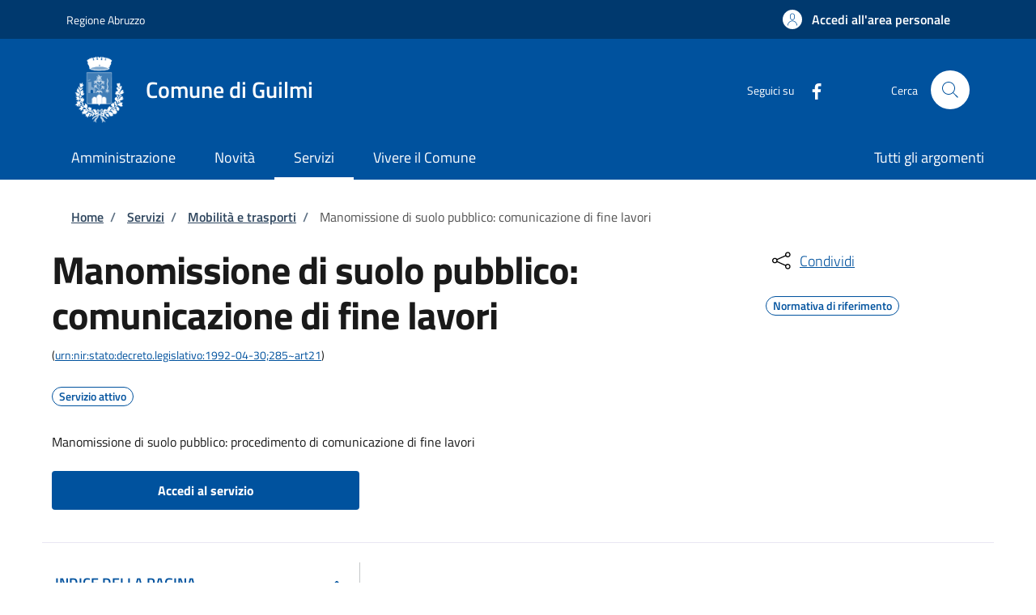

--- FILE ---
content_type: text/html; charset=UTF-8
request_url: https://sportellotelematico.comune.guilmi.ch.it/procedure:s_italia:opere.depositi.cantieri.stradali;fine.lavori
body_size: 13407
content:
<!DOCTYPE html>
<html lang="it" dir="ltr" prefix="og: https://ogp.me/ns#">
<head>
  <meta charset="utf-8" />
<script>var _paq = _paq || [];(function(){var u=(("https:" == document.location.protocol) ? "https://nginx.piwik.prod.globogis.srl/" : "https://nginx.piwik.prod.globogis.srl/");_paq.push(["setSiteId", "8487"]);_paq.push(["setTrackerUrl", u+"matomo.php"]);if (!window.matomo_search_results_active) {_paq.push(["trackPageView"]);}var d=document,g=d.createElement("script"),s=d.getElementsByTagName("script")[0];g.type="text/javascript";g.defer=true;g.async=true;g.src=u+"matomo.js";s.parentNode.insertBefore(g,s);})();</script>
<meta name="description" content="Il servizio può essere attivato presentando tutta la documentazione prevista, consultabile in formato PDF." />
<link rel="canonical" href="https://sportellotelematico.comune.guilmi.ch.it/procedure%3As_italia%3Aopere.depositi.cantieri.stradali%3Bfine.lavori" />
<meta property="og:url" content="https://sportellotelematico.comune.guilmi.ch.it/procedure%3As_italia%3Aopere.depositi.cantieri.stradali%3Bfine.lavori" />
<meta property="og:title" content="Manomissione di suolo pubblico: comunicazione di fine lavori | Sportello Telematico Unificato" />
<meta property="og:description" content="Il servizio può essere attivato presentando tutta la documentazione prevista, consultabile in formato PDF." />
<meta property="og:image:url" content="https://storage.googleapis.com/maggioli-stu-theme-public-prod/10.30.3/themes/custom/stu_italiagov/logo.svg" />
<meta name="MobileOptimized" content="width" />
<meta name="HandheldFriendly" content="true" />
<meta name="viewport" content="width=device-width, initial-scale=1, shrink-to-fit=no" />
<script type="application/ld+json" data-element="metatag">{"name":"Manomissione di suolo pubblico: comunicazione di fine lavori","serviceType":"Mobilit\u00e0 e trasporti","serviceOperator":{"name":"Comune di Guilmi"},"areaServed":{"name":"Comune di Guilmi"},"audience":{"audienceType":"Il servizio \u00e8 rivolto a chiunque abbia la necessit\u00e0 di eseguire interventi che comportino lo scavo o la rottura del suolo pubblico (ad esempio per allacciamenti a sottoservizi, riparazioni, lavori edili, ecc)."},"availableChannel":{"serviceUrl":"https:\/\/sportellotelematico.comune.guilmi.ch.it\/procedure%3As_italia%3Aopere.depositi.cantieri.stradali%3Bfine.lavori","serviceLocation":{"name":"Ufficio amministrativi e demografici","address":{"streetAddress":"Via Italia, 52","postalCode":"66050","addressLocality":"Guilmi CH"}}}}</script>
<style></style>
<link rel="icon" href="https://storage.googleapis.com/stu-guilmiapk-public-prod/favicon.ico" type="image/vnd.microsoft.icon" />

    <title>Manomissione di suolo pubblico: comunicazione di fine lavori | Sportello Telematico Unificato</title>
    <link rel="stylesheet" media="all" href="/sites/default/files/css/css_b16ukDfmV83BQw1aHUUB2i3WvizrDm2LNbxts5dw4fI.css?delta=0&amp;language=it&amp;theme=stu_italiagov&amp;include=[base64]" />
<link rel="stylesheet" media="all" href="/sites/default/files/css/css_u1AlifklnRoEcfV1cgvRGqTBR6YfNqCHi_N8xvRzmNA.css?delta=1&amp;language=it&amp;theme=stu_italiagov&amp;include=[base64]" async defer />
<link rel="stylesheet preload" media="all" href="https://storage.googleapis.com/maggioli-stu-theme-public-prod/10.30.3/dist/css/bootstrap-italia-darkblue.min.css" as="style" />
<link rel="stylesheet" media="all" href="/sites/default/files/css/css_e2yaLZOVTb255-iC34yTsU4Iw0d38CcGdsb0XMWL4MY.css?delta=3&amp;language=it&amp;theme=stu_italiagov&amp;include=[base64]" />

      

        <style>
  /* Titillium+Web:300,400,600,700 */

  /* titillium-web-300 - latin-ext_latin */
  @font-face {
    font-family: 'Titillium Web';
    font-style: normal;
    font-weight: 300;
    font-display: swap;
    src: url('https://storage.googleapis.com/maggioli-stu-theme-public-prod/10.30.3/dist/fonts/Titillium_Web/titillium-web-v10-latin-ext_latin-300.eot'); /* IE9 Compat Modes */
    src: local(''),
    url('https://storage.googleapis.com/maggioli-stu-theme-public-prod/10.30.3/dist/fonts/Titillium_Web/titillium-web-v10-latin-ext_latin-300.eot?#iefix') format('embedded-opentype'), /* IE6-IE8 */
    url('https://storage.googleapis.com/maggioli-stu-theme-public-prod/10.30.3/dist/fonts/Titillium_Web/titillium-web-v10-latin-ext_latin-300.woff2') format('woff2'), /* Super Modern Browsers */
    url('https://storage.googleapis.com/maggioli-stu-theme-public-prod/10.30.3/dist/fonts/Titillium_Web/titillium-web-v10-latin-ext_latin-300.woff') format('woff'), /* Modern Browsers */
    url('https://storage.googleapis.com/maggioli-stu-theme-public-prod/10.30.3/dist/fonts/Titillium_Web/titillium-web-v10-latin-ext_latin-300.ttf') format('truetype'), /* Safari, Android, iOS */
    url('https://storage.googleapis.com/maggioli-stu-theme-public-prod/10.30.3/dist/fonts/Titillium_Web/titillium-web-v10-latin-ext_latin-300.svg#TitilliumWeb') format('svg'); /* Legacy iOS */
  }

  /* titillium-web-300italic - latin-ext_latin */
  @font-face {
    font-family: 'Titillium Web';
    font-style: italic;
    font-weight: 300;
    font-display: swap;
    src: url('https://storage.googleapis.com/maggioli-stu-theme-public-prod/10.30.3/dist/fonts/Titillium_Web/titillium-web-v10-latin-ext_latin-300italic.eot'); /* IE9 Compat Modes */
    src: local(''),
    url('https://storage.googleapis.com/maggioli-stu-theme-public-prod/10.30.3/dist/fonts/Titillium_Web/titillium-web-v10-latin-ext_latin-300italic.eot?#iefix') format('embedded-opentype'), /* IE6-IE8 */
    url('https://storage.googleapis.com/maggioli-stu-theme-public-prod/10.30.3/dist/fonts/Titillium_Web/titillium-web-v10-latin-ext_latin-300italic.woff2') format('woff2'), /* Super Modern Browsers */
    url('https://storage.googleapis.com/maggioli-stu-theme-public-prod/10.30.3/dist/fonts/Titillium_Web/titillium-web-v10-latin-ext_latin-300italic.woff') format('woff'), /* Modern Browsers */
    url('https://storage.googleapis.com/maggioli-stu-theme-public-prod/10.30.3/dist/fonts/Titillium_Web/titillium-web-v10-latin-ext_latin-300italic.ttf') format('truetype'), /* Safari, Android, iOS */
    url('https://storage.googleapis.com/maggioli-stu-theme-public-prod/10.30.3/dist/fonts/Titillium_Web/titillium-web-v10-latin-ext_latin-300italic.svg#TitilliumWeb') format('svg'); /* Legacy iOS */
  }

  /* titillium-web-regular - latin-ext_latin */
  @font-face {
    font-family: 'Titillium Web';
    font-style: normal;
    font-weight: 400;
    font-display: swap;
    src: url('https://storage.googleapis.com/maggioli-stu-theme-public-prod/10.30.3/dist/fonts/Titillium_Web/titillium-web-v10-latin-ext_latin-regular.eot'); /* IE9 Compat Modes */
    src: local(''),
    url('https://storage.googleapis.com/maggioli-stu-theme-public-prod/10.30.3/dist/fonts/Titillium_Web/titillium-web-v10-latin-ext_latin-regular.eot?#iefix') format('embedded-opentype'), /* IE6-IE8 */
    url('https://storage.googleapis.com/maggioli-stu-theme-public-prod/10.30.3/dist/fonts/Titillium_Web/titillium-web-v10-latin-ext_latin-regular.woff2') format('woff2'), /* Super Modern Browsers */
    url('https://storage.googleapis.com/maggioli-stu-theme-public-prod/10.30.3/dist/fonts/Titillium_Web/titillium-web-v10-latin-ext_latin-regular.woff') format('woff'), /* Modern Browsers */
    url('https://storage.googleapis.com/maggioli-stu-theme-public-prod/10.30.3/dist/fonts/Titillium_Web/titillium-web-v10-latin-ext_latin-regular.ttf') format('truetype'), /* Safari, Android, iOS */
    url('https://storage.googleapis.com/maggioli-stu-theme-public-prod/10.30.3/dist/fonts/Titillium_Web/titillium-web-v10-latin-ext_latin-regular.svg#TitilliumWeb') format('svg'); /* Legacy iOS */
  }

  /* titillium-web-italic - latin-ext_latin */
  @font-face {
    font-family: 'Titillium Web';
    font-style: italic;
    font-weight: 400;
    font-display: swap;
    src: url('https://storage.googleapis.com/maggioli-stu-theme-public-prod/10.30.3/dist/fonts/Titillium_Web/titillium-web-v10-latin-ext_latin-italic.eot'); /* IE9 Compat Modes */
    src: local(''),
    url('https://storage.googleapis.com/maggioli-stu-theme-public-prod/10.30.3/dist/fonts/Titillium_Web/titillium-web-v10-latin-ext_latin-italic.eot?#iefix') format('embedded-opentype'), /* IE6-IE8 */
    url('https://storage.googleapis.com/maggioli-stu-theme-public-prod/10.30.3/dist/fonts/Titillium_Web/titillium-web-v10-latin-ext_latin-italic.woff2') format('woff2'), /* Super Modern Browsers */
    url('https://storage.googleapis.com/maggioli-stu-theme-public-prod/10.30.3/dist/fonts/Titillium_Web/titillium-web-v10-latin-ext_latin-italic.woff') format('woff'), /* Modern Browsers */
    url('https://storage.googleapis.com/maggioli-stu-theme-public-prod/10.30.3/dist/fonts/Titillium_Web/titillium-web-v10-latin-ext_latin-italic.ttf') format('truetype'), /* Safari, Android, iOS */
    url('https://storage.googleapis.com/maggioli-stu-theme-public-prod/10.30.3/dist/fonts/Titillium_Web/titillium-web-v10-latin-ext_latin-italic.svg#TitilliumWeb') format('svg'); /* Legacy iOS */
  }

  /* titillium-web-700 - latin-ext_latin */
  @font-face {
    font-family: 'Titillium Web';
    font-style: normal;
    font-weight: 700;
    font-display: swap;
    src: url('https://storage.googleapis.com/maggioli-stu-theme-public-prod/10.30.3/dist/fonts/Titillium_Web/titillium-web-v10-latin-ext_latin-700.eot'); /* IE9 Compat Modes */
    src: local(''),
    url('https://storage.googleapis.com/maggioli-stu-theme-public-prod/10.30.3/dist/fonts/Titillium_Web/titillium-web-v10-latin-ext_latin-700.eot?#iefix') format('embedded-opentype'), /* IE6-IE8 */
    url('https://storage.googleapis.com/maggioli-stu-theme-public-prod/10.30.3/dist/fonts/Titillium_Web/titillium-web-v10-latin-ext_latin-700.woff2') format('woff2'), /* Super Modern Browsers */
    url('https://storage.googleapis.com/maggioli-stu-theme-public-prod/10.30.3/dist/fonts/Titillium_Web/titillium-web-v10-latin-ext_latin-700.woff') format('woff'), /* Modern Browsers */
    url('https://storage.googleapis.com/maggioli-stu-theme-public-prod/10.30.3/dist/fonts/Titillium_Web/titillium-web-v10-latin-ext_latin-700.ttf') format('truetype'), /* Safari, Android, iOS */
    url('https://storage.googleapis.com/maggioli-stu-theme-public-prod/10.30.3/dist/fonts/Titillium_Web/titillium-web-v10-latin-ext_latin-700.svg#TitilliumWeb') format('svg'); /* Legacy iOS */
  }

  /* titillium-web-700italic - latin-ext_latin */
  @font-face {
    font-family: 'Titillium Web';
    font-style: italic;
    font-weight: 700;
    font-display: swap;
    src: url('https://storage.googleapis.com/maggioli-stu-theme-public-prod/10.30.3/dist/fonts/Titillium_Web/titillium-web-v10-latin-ext_latin-700italic.eot'); /* IE9 Compat Modes */
    src: local(''),
    url('https://storage.googleapis.com/maggioli-stu-theme-public-prod/10.30.3/dist/fonts/Titillium_Web/titillium-web-v10-latin-ext_latin-700italic.eot?#iefix') format('embedded-opentype'), /* IE6-IE8 */
    url('https://storage.googleapis.com/maggioli-stu-theme-public-prod/10.30.3/dist/fonts/Titillium_Web/titillium-web-v10-latin-ext_latin-700italic.woff2') format('woff2'), /* Super Modern Browsers */
    url('https://storage.googleapis.com/maggioli-stu-theme-public-prod/10.30.3/dist/fonts/Titillium_Web/titillium-web-v10-latin-ext_latin-700italic.woff') format('woff'), /* Modern Browsers */
    url('https://storage.googleapis.com/maggioli-stu-theme-public-prod/10.30.3/dist/fonts/Titillium_Web/titillium-web-v10-latin-ext_latin-700italic.ttf') format('truetype'), /* Safari, Android, iOS */
    url('https://storage.googleapis.com/maggioli-stu-theme-public-prod/10.30.3/dist/fonts/Titillium_Web/titillium-web-v10-latin-ext_latin-700italic.svg#TitilliumWeb') format('svg'); /* Legacy iOS */
  }
  /* titillium-web-600 - latin-ext_latin */
  @font-face {
    font-family: 'Titillium Web';
    font-style: normal;
    font-weight: 600;
    font-display: swap;
    src: url('https://storage.googleapis.com/maggioli-stu-theme-public-prod/10.30.3/dist/fonts/Titillium_Web/titillium-web-v10-latin-ext_latin-600.eot'); /* IE9 Compat Modes */
    src: local(''),
    url('https://storage.googleapis.com/maggioli-stu-theme-public-prod/10.30.3/dist/fonts/Titillium_Web/titillium-web-v10-latin-ext_latin-600.eot?#iefix') format('embedded-opentype'), /* IE6-IE8 */
    url('https://storage.googleapis.com/maggioli-stu-theme-public-prod/10.30.3/dist/fonts/Titillium_Web/titillium-web-v10-latin-ext_latin-600.woff2') format('woff2'), /* Super Modern Browsers */
    url('https://storage.googleapis.com/maggioli-stu-theme-public-prod/10.30.3/dist/fonts/Titillium_Web/titillium-web-v10-latin-ext_latin-600.woff') format('woff'), /* Modern Browsers */
    url('https://storage.googleapis.com/maggioli-stu-theme-public-prod/10.30.3/dist/fonts/Titillium_Web/titillium-web-v10-latin-ext_latin-600.ttf') format('truetype'), /* Safari, Android, iOS */
    url('https://storage.googleapis.com/maggioli-stu-theme-public-prod/10.30.3/dist/fonts/Titillium_Web/titillium-web-v10-latin-ext_latin-600.svg#TitilliumWeb') format('svg'); /* Legacy iOS */
  }

  /* titillium-web-600italic - latin-ext_latin */
  @font-face {
    font-family: 'Titillium Web';
    font-style: italic;
    font-weight: 600;
    font-display: swap;
    src: url('https://storage.googleapis.com/maggioli-stu-theme-public-prod/10.30.3/dist/fonts/Titillium_Web/titillium-web-v10-latin-ext_latin-600italic.eot'); /* IE9 Compat Modes */
    src: local(''),
    url('https://storage.googleapis.com/maggioli-stu-theme-public-prod/10.30.3/dist/fonts/Titillium_Web/titillium-web-v10-latin-ext_latin-600italic.eot?#iefix') format('embedded-opentype'), /* IE6-IE8 */
    url('https://storage.googleapis.com/maggioli-stu-theme-public-prod/10.30.3/dist/fonts/Titillium_Web/titillium-web-v10-latin-ext_latin-600italic.woff2') format('woff2'), /* Super Modern Browsers */
    url('https://storage.googleapis.com/maggioli-stu-theme-public-prod/10.30.3/dist/fonts/Titillium_Web/titillium-web-v10-latin-ext_latin-600italic.woff') format('woff'), /* Modern Browsers */
    url('https://storage.googleapis.com/maggioli-stu-theme-public-prod/10.30.3/dist/fonts/Titillium_Web/titillium-web-v10-latin-ext_latin-600italic.ttf') format('truetype'), /* Safari, Android, iOS */
    url('https://storage.googleapis.com/maggioli-stu-theme-public-prod/10.30.3/dist/fonts/Titillium_Web/titillium-web-v10-latin-ext_latin-600italic.svg#TitilliumWeb') format('svg'); /* Legacy iOS */
  }

  /* Lora:400,700 */

  /* lora-regular - latin-ext_latin */
  @font-face {
    font-family: 'Lora';
    font-style: normal;
    font-weight: 400;
    font-display: swap;
    src: url('https://storage.googleapis.com/maggioli-stu-theme-public-prod/10.30.3/dist/fonts/Lora/lora-v20-latin-ext_latin-regular.eot'); /* IE9 Compat Modes */
    src: local(''),
    url('https://storage.googleapis.com/maggioli-stu-theme-public-prod/10.30.3/dist/fonts/Lora/lora-v20-latin-ext_latin-regular.eot?#iefix') format('embedded-opentype'), /* IE6-IE8 */
    url('https://storage.googleapis.com/maggioli-stu-theme-public-prod/10.30.3/dist/fonts/Lora/lora-v20-latin-ext_latin-regular.woff2') format('woff2'), /* Super Modern Browsers */
    url('https://storage.googleapis.com/maggioli-stu-theme-public-prod/10.30.3/dist/fonts/Lora/lora-v20-latin-ext_latin-regular.woff') format('woff'), /* Modern Browsers */
    url('https://storage.googleapis.com/maggioli-stu-theme-public-prod/10.30.3/dist/fonts/Lora/lora-v20-latin-ext_latin-regular.ttf') format('truetype'), /* Safari, Android, iOS */
    url('https://storage.googleapis.com/maggioli-stu-theme-public-prod/10.30.3/dist/fonts/Lora/lora-v20-latin-ext_latin-regular.svg#Lora') format('svg'); /* Legacy iOS */
  }

  /* lora-700 - latin-ext_latin */
  @font-face {
    font-family: 'Lora';
    font-style: normal;
    font-weight: 700;
    font-display: swap;
    src: url('https://storage.googleapis.com/maggioli-stu-theme-public-prod/10.30.3/dist/fonts/Lora/lora-v20-latin-ext_latin-700.eot'); /* IE9 Compat Modes */
    src: local(''),
    url('https://storage.googleapis.com/maggioli-stu-theme-public-prod/10.30.3/dist/fonts/Lora/lora-v20-latin-ext_latin-700.eot?#iefix') format('embedded-opentype'), /* IE6-IE8 */
    url('https://storage.googleapis.com/maggioli-stu-theme-public-prod/10.30.3/dist/fonts/Lora/lora-v20-latin-ext_latin-700.woff2') format('woff2'), /* Super Modern Browsers */
    url('https://storage.googleapis.com/maggioli-stu-theme-public-prod/10.30.3/dist/fonts/Lora/lora-v20-latin-ext_latin-700.woff') format('woff'), /* Modern Browsers */
    url('https://storage.googleapis.com/maggioli-stu-theme-public-prod/10.30.3/dist/fonts/Lora/lora-v20-latin-ext_latin-700.ttf') format('truetype'), /* Safari, Android, iOS */
    url('https://storage.googleapis.com/maggioli-stu-theme-public-prod/10.30.3/dist/fonts/Lora/lora-v20-latin-ext_latin-700.svg#Lora') format('svg'); /* Legacy iOS */
  }

  /* lora-italic - latin-ext_latin */
  @font-face {
    font-family: 'Lora';
    font-style: italic;
    font-weight: 400;
    font-display: swap;
    src: url('https://storage.googleapis.com/maggioli-stu-theme-public-prod/10.30.3/dist/fonts/Lora/lora-v20-latin-ext_latin-italic.eot'); /* IE9 Compat Modes */
    src: local(''),
    url('https://storage.googleapis.com/maggioli-stu-theme-public-prod/10.30.3/dist/fonts/Lora/lora-v20-latin-ext_latin-italic.eot?#iefix') format('embedded-opentype'), /* IE6-IE8 */
    url('https://storage.googleapis.com/maggioli-stu-theme-public-prod/10.30.3/dist/fonts/Lora/lora-v20-latin-ext_latin-italic.woff2') format('woff2'), /* Super Modern Browsers */
    url('https://storage.googleapis.com/maggioli-stu-theme-public-prod/10.30.3/dist/fonts/Lora/lora-v20-latin-ext_latin-italic.woff') format('woff'), /* Modern Browsers */
    url('https://storage.googleapis.com/maggioli-stu-theme-public-prod/10.30.3/dist/fonts/Lora/lora-v20-latin-ext_latin-italic.ttf') format('truetype'), /* Safari, Android, iOS */
    url('https://storage.googleapis.com/maggioli-stu-theme-public-prod/10.30.3/dist/fonts/Lora/lora-v20-latin-ext_latin-italic.svg#Lora') format('svg'); /* Legacy iOS */
  }

  /* lora-700italic - latin-ext_latin */
  @font-face {
    font-family: 'Lora';
    font-style: italic;
    font-weight: 700;
    font-display: swap;
    src: url('https://storage.googleapis.com/maggioli-stu-theme-public-prod/10.30.3/dist/fonts/Lora/lora-v20-latin-ext_latin-700italic.eot'); /* IE9 Compat Modes */
    src: local(''),
    url('https://storage.googleapis.com/maggioli-stu-theme-public-prod/10.30.3/dist/fonts/Lora/lora-v20-latin-ext_latin-700italic.eot?#iefix') format('embedded-opentype'), /* IE6-IE8 */
    url('https://storage.googleapis.com/maggioli-stu-theme-public-prod/10.30.3/dist/fonts/Lora/lora-v20-latin-ext_latin-700italic.woff2') format('woff2'), /* Super Modern Browsers */
    url('https://storage.googleapis.com/maggioli-stu-theme-public-prod/10.30.3/dist/fonts/Lora/lora-v20-latin-ext_latin-700italic.woff') format('woff'), /* Modern Browsers */
    url('https://storage.googleapis.com/maggioli-stu-theme-public-prod/10.30.3/dist/fonts/Lora/lora-v20-latin-ext_latin-700italic.ttf') format('truetype'), /* Safari, Android, iOS */
    url('https://storage.googleapis.com/maggioli-stu-theme-public-prod/10.30.3/dist/fonts/Lora/lora-v20-latin-ext_latin-700italic.svg#Lora') format('svg'); /* Legacy iOS */
  }

  /* Roboto+Mono:400,700 */

  /* roboto-mono-regular - latin-ext_latin */
  @font-face {
    font-family: 'Roboto Mono';
    font-style: normal;
    font-weight: 400;
    font-display: swap;
    src: url('https://storage.googleapis.com/maggioli-stu-theme-public-prod/10.30.3/dist/fonts/Roboto_Mono/roboto-mono-v13-latin-ext_latin-regular.eot'); /* IE9 Compat Modes */
    src: local(''),
    url('https://storage.googleapis.com/maggioli-stu-theme-public-prod/10.30.3/dist/fonts/Roboto_Mono/roboto-mono-v13-latin-ext_latin-regular.eot?#iefix') format('embedded-opentype'), /* IE6-IE8 */
    url('https://storage.googleapis.com/maggioli-stu-theme-public-prod/10.30.3/dist/fonts/Roboto_Mono/roboto-mono-v13-latin-ext_latin-regular.woff2') format('woff2'), /* Super Modern Browsers */
    url('https://storage.googleapis.com/maggioli-stu-theme-public-prod/10.30.3/dist/fonts/Roboto_Mono/roboto-mono-v13-latin-ext_latin-regular.woff') format('woff'), /* Modern Browsers */
    url('https://storage.googleapis.com/maggioli-stu-theme-public-prod/10.30.3/dist/fonts/Roboto_Mono/roboto-mono-v13-latin-ext_latin-regular.ttf') format('truetype'), /* Safari, Android, iOS */
    url('https://storage.googleapis.com/maggioli-stu-theme-public-prod/10.30.3/dist/fonts/Roboto_Mono/roboto-mono-v13-latin-ext_latin-regular.svg#RobotoMono') format('svg'); /* Legacy iOS */
  }

  /* roboto-mono-700 - latin-ext_latin */
  @font-face {
    font-family: 'Roboto Mono';
    font-style: normal;
    font-weight: 700;
    font-display: swap;
    src: url('https://storage.googleapis.com/maggioli-stu-theme-public-prod/10.30.3/dist/fonts/Roboto_Mono/roboto-mono-v13-latin-ext_latin-700.eot'); /* IE9 Compat Modes */
    src: local(''),
    url('https://storage.googleapis.com/maggioli-stu-theme-public-prod/10.30.3/dist/fonts/Roboto_Mono/roboto-mono-v13-latin-ext_latin-700.eot?#iefix') format('embedded-opentype'), /* IE6-IE8 */
    url('https://storage.googleapis.com/maggioli-stu-theme-public-prod/10.30.3/dist/fonts/Roboto_Mono/roboto-mono-v13-latin-ext_latin-700.woff2') format('woff2'), /* Super Modern Browsers */
    url('https://storage.googleapis.com/maggioli-stu-theme-public-prod/10.30.3/dist/fonts/Roboto_Mono/roboto-mono-v13-latin-ext_latin-700.woff') format('woff'), /* Modern Browsers */
    url('https://storage.googleapis.com/maggioli-stu-theme-public-prod/10.30.3/dist/fonts/Roboto_Mono/roboto-mono-v13-latin-ext_latin-700.ttf') format('truetype'), /* Safari, Android, iOS */
    url('https://storage.googleapis.com/maggioli-stu-theme-public-prod/10.30.3/dist/fonts/Roboto_Mono/roboto-mono-v13-latin-ext_latin-700.svg#RobotoMono') format('svg'); /* Legacy iOS */
  }

  /* roboto-mono-italic - latin-ext_latin */
  @font-face {
    font-family: 'Roboto Mono';
    font-style: italic;
    font-weight: 400;
    font-display: swap;
    src: url('https://storage.googleapis.com/maggioli-stu-theme-public-prod/10.30.3/dist/fonts/Roboto_Mono/roboto-mono-v13-latin-ext_latin-italic.eot'); /* IE9 Compat Modes */
    src: local(''),
    url('https://storage.googleapis.com/maggioli-stu-theme-public-prod/10.30.3/dist/fonts/Roboto_Mono/roboto-mono-v13-latin-ext_latin-italic.eot?#iefix') format('embedded-opentype'), /* IE6-IE8 */
    url('https://storage.googleapis.com/maggioli-stu-theme-public-prod/10.30.3/dist/fonts/Roboto_Mono/roboto-mono-v13-latin-ext_latin-italic.woff2') format('woff2'), /* Super Modern Browsers */
    url('https://storage.googleapis.com/maggioli-stu-theme-public-prod/10.30.3/dist/fonts/Roboto_Mono/roboto-mono-v13-latin-ext_latin-italic.woff') format('woff'), /* Modern Browsers */
    url('https://storage.googleapis.com/maggioli-stu-theme-public-prod/10.30.3/dist/fonts/Roboto_Mono/roboto-mono-v13-latin-ext_latin-italic.ttf') format('truetype'), /* Safari, Android, iOS */
    url('https://storage.googleapis.com/maggioli-stu-theme-public-prod/10.30.3/dist/fonts/Roboto_Mono/roboto-mono-v13-latin-ext_latin-italic.svg#RobotoMono') format('svg'); /* Legacy iOS */
  }

  /* roboto-mono-700italic - latin-ext_latin */
  @font-face {
    font-family: 'Roboto Mono';
    font-style: italic;
    font-weight: 700;
    font-display: swap;
    src: url('https://storage.googleapis.com/maggioli-stu-theme-public-prod/10.30.3/dist/fonts/Roboto_Mono/roboto-mono-v13-latin-ext_latin-700italic.eot'); /* IE9 Compat Modes */
    src: local(''),
    url('https://storage.googleapis.com/maggioli-stu-theme-public-prod/10.30.3/dist/fonts/Roboto_Mono/roboto-mono-v13-latin-ext_latin-700italic.eot?#iefix') format('embedded-opentype'), /* IE6-IE8 */
    url('https://storage.googleapis.com/maggioli-stu-theme-public-prod/10.30.3/dist/fonts/Roboto_Mono/roboto-mono-v13-latin-ext_latin-700italic.woff2') format('woff2'), /* Super Modern Browsers */
    url('https://storage.googleapis.com/maggioli-stu-theme-public-prod/10.30.3/dist/fonts/Roboto_Mono/roboto-mono-v13-latin-ext_latin-700italic.woff') format('woff'), /* Modern Browsers */
    url('https://storage.googleapis.com/maggioli-stu-theme-public-prod/10.30.3/dist/fonts/Roboto_Mono/roboto-mono-v13-latin-ext_latin-700italic.ttf') format('truetype'), /* Safari, Android, iOS */
    url('https://storage.googleapis.com/maggioli-stu-theme-public-prod/10.30.3/dist/fonts/Roboto_Mono/roboto-mono-v13-latin-ext_latin-700italic.svg#RobotoMono') format('svg'); /* Legacy iOS */
  }
</style>
        </head>

        
<body class="node-published no-gin--toolbar-active user-anonymous path-node page-node-type--stu-procedure">
<div class="skiplinks">
    <a href="#it-main-content" class="visually-hidden focusable visually-hidden-focusable">
    Salta al contenuto principale
  </a>
  <a href="#it-skip-to-footer-content" class="visually-hidden focusable visually-hidden-focusable">
    Skip to footer content
  </a>
</div>

  <a class="back-to-top shadow" href="#" data-bs-toggle="backtotop" title="Torna su"><span class="visually-hidden">Torna su</span><svg class="icon icon-light" role="img" aria-hidden="true"><use href="https://storage.googleapis.com/maggioli-stu-theme-public-prod/10.30.3/themes/custom/stu_italiagov/dist/svg/sprites.svg#it-arrow-up" xlink:href="https://storage.googleapis.com/maggioli-stu-theme-public-prod/10.30.3/themes/custom/stu_italiagov/dist/svg/sprites.svg#it-arrow-up"></use></svg></a>

  <div class="dialog-off-canvas-main-canvas" data-off-canvas-main-canvas>
    <div id="page-default">
  <header class="it-header-wrapper d-print-none it-header-sticky" data-bs-toggle="sticky" data-bs-position-type="fixed" data-bs-sticky-class-name="is-sticky" data-bs-target="#header-nav-wrapper"><div class="it-header-slim-wrapper"><div class="container"><div class="row"><div class="col-12"><div class="it-header-slim-wrapper-content"><a class="d-lg-block navbar-brand" href="https://www.regione.abruzzo.it/" target="_blank" title="Go to Regione Abruzzo">Regione Abruzzo</a><div class="it-header-slim-right-zone"><a data-element="personal-area-login" class="btn btn-primary btn-sm btn-icon btn-full" role="button" title="Accedi all&#039;area personale" href="/auth-service/login" aria-label="Accedi all&#039;area personale"
    ><span class="rounded-icon" aria-hidden="true"><svg class="icon icon-sm icon-primary" role="img" aria-hidden="true"><use href="https://storage.googleapis.com/maggioli-stu-theme-public-prod/10.30.3/themes/custom/stu_italiagov/dist/svg/sprites.svg#it-user" xlink:href="https://storage.googleapis.com/maggioli-stu-theme-public-prod/10.30.3/themes/custom/stu_italiagov/dist/svg/sprites.svg#it-user"></use></svg></span>&nbsp;
                                              
          <span class="d-none d-lg-block">Accedi all'area personale</span></a></div></div></div></div></div></div><div class="it-nav-wrapper"><div class="it-header-center-wrapper"><div class="container"><div class="row"><div class="col-12"><div class="it-header-center-content-wrapper">
<div class="it-brand-wrapper ps-lg-0"><a href="/auth-service/sso-municipium?backurl=" title="Home" rel="home"><img src="https://storage.googleapis.com/stu-guilmiapk-public-prod/theme/logo-web.png" alt="Logo ente Comune di Guilmi" class="icon" /><div class="it-brand-text"><div class="it-brand-title">Comune di Guilmi</div><div class="it-brand-tagline d-none d-md-block"></div></div></a></div><div class="it-right-zone"><div class="it-socials d-none d-md-flex"><span>Seguici su</span><ul><li><a href="https://www.facebook.com/COMUNEGUILMI/" rel="noopener" aria-label="Facebook" target="_blank"><svg role="img" aria-label="facebook" class="icon" aria-hidden="true"><use href="https://storage.googleapis.com/maggioli-stu-theme-public-prod/10.30.3/themes/custom/stu_italiagov/dist/svg/sprites.svg#it-facebook" xlink:href="https://storage.googleapis.com/maggioli-stu-theme-public-prod/10.30.3/themes/custom/stu_italiagov/dist/svg/sprites.svg#it-facebook"></use></svg></a></li></ul></div><div class="it-search-wrapper"><span class="d-none d-md-block">Cerca</span><a class="search-link rounded-icon"
                         aria-label="Site search"
                         title="Site search"
                         href="/cerca"
                      ><svg class="icon" role="img" aria-hidden="true"><use href="https://storage.googleapis.com/maggioli-stu-theme-public-prod/10.30.3/themes/custom/stu_italiagov/dist/svg/sprites.svg#it-search" xlink:href="https://storage.googleapis.com/maggioli-stu-theme-public-prod/10.30.3/themes/custom/stu_italiagov/dist/svg/sprites.svg#it-search"></use></svg></a></div></div></div></div></div></div></div><div id="header-nav-wrapper" class="it-header-navbar-wrapper"><div class="container"><div class="row"><div class="col-12"><div class="navbar navbar-expand-md has-megamenu"><button
        class="custom-navbar-toggler"
        type="button"
        aria-controls="header_nav-main-navbar"
        aria-expanded="false"
        aria-label="Show/hide navigation bar"
        data-bs-toggle="navbarcollapsible"
        data-bs-target="#header_nav-main-navbar"
      ><svg class="icon icon-white" role="img" aria-hidden="true"><use href="https://storage.googleapis.com/maggioli-stu-theme-public-prod/10.30.3/themes/custom/stu_italiagov/dist/svg/sprites.svg#it-burger" xlink:href="https://storage.googleapis.com/maggioli-stu-theme-public-prod/10.30.3/themes/custom/stu_italiagov/dist/svg/sprites.svg#it-burger"></use></svg></button><div id="header_nav-main-navbar" class="navbar-collapsable"><div class="overlay" style="display: none;"></div><div class="close-div"><button class="btn close-menu" type="button"><span class="visually-hidden">Hide navigation</span><svg class="icon" role="img" aria-hidden="true"><use href="https://storage.googleapis.com/maggioli-stu-theme-public-prod/10.30.3/themes/custom/stu_italiagov/dist/svg/sprites.svg#it-close-big" xlink:href="https://storage.googleapis.com/maggioli-stu-theme-public-prod/10.30.3/themes/custom/stu_italiagov/dist/svg/sprites.svg#it-close-big"></use></svg></button></div><div class="menu-wrapper d-lg-flex">  

    

      
<nav aria-label="Main navigation menu" class="ps-lg-0 flex-grow-1">
  <ul data-block="header_nav agid_main_navigation" data-element="main-navigation" class="ps-lg-0 navbar-nav"><li class="nav-item"><a href="/auth-service/sso-municipium?backurl=/it/menu/180310" data-element="management" class="nav-link" data-drupal-link-query="{&quot;backurl&quot;:&quot;\/it\/menu\/180310&quot;}" data-drupal-link-system-path="auth-service/sso-municipium"><span>Amministrazione</span></a></li><li class="nav-item"><a href="/auth-service/sso-municipium?backurl=/it/menu/news" data-element="news" class="nav-link" data-drupal-link-query="{&quot;backurl&quot;:&quot;\/it\/menu\/news&quot;}" data-drupal-link-system-path="auth-service/sso-municipium"><span>Novità</span></a></li><li class="nav-item"><a href="/auth-service/sso-municipium?backurl=/it/menu/180329" data-element="all-services" class="nav-link" data-drupal-link-query="{&quot;backurl&quot;:&quot;\/it\/menu\/180329&quot;}" data-drupal-link-system-path="auth-service/sso-municipium"><span>Servizi</span></a></li><li class="nav-item"><a href="/auth-service/sso-municipium?backurl=/it/menu/180346" data-element="live" class="nav-link" data-drupal-link-query="{&quot;backurl&quot;:&quot;\/it\/menu\/180346&quot;}" data-drupal-link-system-path="auth-service/sso-municipium"><span>Vivere il Comune</span></a></li></ul>
</nav>

  

    

<nav aria-label="Menu secondario" class="pe-xl-0">
  <ul data-block="header_nav agidsecondarymenu" class="navbar-secondary pe-xl-0 navbar-nav"><li class="nav-item"><a href="https://www.comune.guilmi.ch.it/it/topics" data-element="all-topics" class="nav-link"><span>Tutti gli argomenti</span></a></li></ul>
</nav>

</div></div></div></div></div></div></div></div></header>  

  
    <main id="it-main-content" class="pb-2 mb-2"><section class="it-breadcrumb__wrapper px-4 mt-4 container" aria-label="Breadcrumb section"><div class="row"><div class="col px-lg-4"><div class="region region-breadcrumb" id="it-region-breadcrumb"><div
     id="block-stu-italiagov-breadcrumbs" class="block block-system-breadcrumb-block"
          id="it-block-stu-italiagov-breadcrumbs"
      ><nav class="breadcrumb-container" aria-labelledby="system-breadcrumb"><h2 id="system-breadcrumb" class="visually-hidden">Briciole di pane</h2><ol class="breadcrumb rounded-0" data-element="breadcrumb"><li class="ps-0 breadcrumb-item"
                        ><a class="fw-semibold" href="/auth-service/sso-municipium?backurl=">Home</a><span class="separator">/</span></li><li class="ps-0 breadcrumb-item"
                        ><a class="fw-semibold" href="/auth-service/sso-municipium?backurl=/it/menu/180329">Servizi</a><span class="separator">/</span></li><li class="ps-0 breadcrumb-item"
                        ><a class="fw-semibold" href="/categoria-di-servizio/mobilit%C3%A0-e-trasporti">Mobilità e trasporti</a><span class="separator">/</span></li><li class="ps-0 breadcrumb-item active"
              aria-current="page"          >
                          Manomissione di suolo pubblico: comunicazione di fine lavori
                                  </li></ol></nav></div></div></div></div></section><div class="container"><div class="row"><div class="col-lg-8"><h1 data-element="service-title">
        Manomissione di suolo pubblico: comunicazione di fine lavori
      </h1><small class="7777777778rem text">(<a href="http://www.indicenormativa.it/normaopen/urn:nir:stato:decreto.legislativo:1992-04-30;285~art21" target="_blank">urn:nir:stato:decreto.legislativo:1992-04-30;285~art21</a>)</small><div class="chips-container mt-4 mb-4"><ul class="d-flex flex-wrap gap-1 p-0 m-0"><li><span class="chip chip-simple"><span class="chip-label 778rem" data-element="service-status">Servizio attivo</span></span></li></ul></div><div class="mb-4"><span data-element="service-description">
          Manomissione di suolo pubblico: procedimento di comunicazione di fine lavori
        </span></div><div><button class="btn btn-primary fw-bold mb-4 col-6 " onclick="window.location.href='/auth-service/login?backUrl=/compilazione-urn/document:s_italia:manomissione.suolo.pubblico;fine.lavori;comunicazione'" data-element="service-online-access"><span class="fa fa-pencil-square-o"></span>
                Accedi al servizio
              </button></div></div><div class="col-lg-3 offset-lg-1"><div class="dropdown d-inline" id="stu-social-share"><button aria-label="condividi sui social" class="btn btn-dropdown dropdown-toggle text-decoration-underline d-inline-flex align-items-center" type="button" id="shareActions" data-bs-toggle="dropdown" aria-haspopup="true" aria-expanded="false"><svg role="img" class="icon" aria-hidden="true"><use xlink:href="https://storage.googleapis.com/maggioli-stu-theme-public-prod/10.30.3/themes/custom/stu_italiagov/dist/svg/sprites.svg#it-share"></use></svg><span class="fw-light">Condividi</span></button><div class="dropdown-menu shadow-lg" aria-labelledby="shareActions"><div class="link-list-wrapper"><ul class="link-list" role="menu"><li role="none"><a share-type="twitter" class="list-item d-flex" href="https://twitter.com/intent/tweet?text=&amp;url=https://sportellotelematico.comune.guilmi.ch.it/procedure%3As_italia%3Aopere.depositi.cantieri.stradali%3Bfine.lavori" role="menuitem" data-action=""><svg role="img" class="icon" aria-hidden="true"><use xlink:href="https://storage.googleapis.com/maggioli-stu-theme-public-prod/10.30.3/themes/custom/stu_italiagov/dist/svg/sprites.svg#it-twitter"></use></svg><span>Twitter</span></a></li><li role="none"><a share-type="facebook" class="list-item d-flex" href="https://www.facebook.com/sharer/sharer.php?u=https://sportellotelematico.comune.guilmi.ch.it/procedure%3As_italia%3Aopere.depositi.cantieri.stradali%3Bfine.lavori" role="menuitem" data-action=""><svg role="img" class="icon" aria-hidden="true"><use xlink:href="https://storage.googleapis.com/maggioli-stu-theme-public-prod/10.30.3/themes/custom/stu_italiagov/dist/svg/sprites.svg#it-facebook"></use></svg><span>Facebook</span></a></li><li role="none"><a share-type="linkedin" class="list-item d-flex" href="https://www.linkedin.com/sharing/share-offsite/?url=https://sportellotelematico.comune.guilmi.ch.it/procedure%3As_italia%3Aopere.depositi.cantieri.stradali%3Bfine.lavori" role="menuitem" data-action=""><svg role="img" class="icon" aria-hidden="true"><use xlink:href="https://storage.googleapis.com/maggioli-stu-theme-public-prod/10.30.3/themes/custom/stu_italiagov/dist/svg/sprites.svg#it-linkedin"></use></svg><span>Linkedin</span></a></li><li role="none"><a share-type="whatsapp" class="list-item d-flex" href="whatsapp://send?text=%20https://sportellotelematico.comune.guilmi.ch.it/procedure%3As_italia%3Aopere.depositi.cantieri.stradali%3Bfine.lavori" role="menuitem" data-action="share/whatsapp/share"><svg role="img" class="icon" aria-hidden="true"><use xlink:href="https://storage.googleapis.com/maggioli-stu-theme-public-prod/10.30.3/themes/custom/stu_italiagov/dist/svg/sprites.svg#it-whatsapp"></use></svg><span>Whatsapp</span></a></li></ul></div></div></div><div class="views-element-container"><div class="view view-stu-founding-law view-name-stu-founding-law view-display-id-block_1 js-view-dom-id-449866a683d77511bfe26926da54423ab6afe4134e52666e88cb57ab1b55eba9"><div class="chips-container mt-4 mb-4"><ul><li class="chip chip-simple" ><a href="http://www.indicenormativa.it/norme/procedimenti/opere.depositi.cantieri.stradali?istituzione=Comune%20di%20Guilmi" class="chip-label" target="_blank">Normativa di riferimento</a></li></ul></div></div></div></div></div></div><div class="it-local-tasks_wrapper d-print-none container"></div><div class="it-notification__wrapper container"><div class="region region-notification" id="it-region-notification"><div data-drupal-messages-fallback class="hidden"></div>
</div></div><div class="container has-one-sidebar"><div class="row border-light row-column-border row-column-menu-left pt-4"><aside class="col-lg-4 it-sidebar-first__wrapper affix-top" role="complementary"><div class="affix-top region region-sidebar-first" id="it-region-sidebar-first"><div id="block-agid-main-sidebar-content" class="sidebar-wrapper"><div><div
     class="block block-stu-accordion-node"
      ><div role="tabpanel" aria-labelledby="accordion-title-one"><nav class="navbar it-navscroll-wrapper navbar-expand-lg" aria-label="INDICE DELLA PAGINA" data-bs-navscroll=""><div id="navbarNavProgress"><div class="menu-wrapper bg-white"><div class="link-list-wrapper"><div class="accordion"><div class="accordion-item"><span class="accordion-header" id="accordion-title-one"><button class="accordion-button px-3 styleTextIndiceNav" type="button" data-bs-toggle="collapse" data-bs-target="#collapse-one" aria-expanded="true" aria-controls="collapse-one" data-focus-mouse="false">
									Indice della pagina
								</button></span><div class="progress"><div class="progress-bar it-navscroll-progressbar" role="progressbar" aria-valuenow="0" aria-valuemin="0" aria-valuemax="100" style="width: 0%;"></div></div><div id="collapse-one" class="accordion-collapse collapse show" role="region" aria-labelledby="accordion-title-one" style=""><div class="accordion-body"><ul class="link-list" data-element="page-index"><li class="nav-item"><a class="nav-link " href="#group_a_chi_e_rivolto"><span class="styleTextIndiceNav">A chi è rivolto</span></a></li><li class="nav-item"><a class="nav-link " href="#group_approfondimenti"><span class="styleTextIndiceNav">Approfondimenti</span></a></li><li class="nav-item"><a class="nav-link " href="#group_come_fare"><span class="styleTextIndiceNav">Come fare</span></a></li><li class="nav-item"><a class="nav-link " href="#group_pagamenti"><span class="styleTextIndiceNav">Costi</span></a></li><li class="nav-item"><a class="nav-link " href="#group_cosa_s"><span class="styleTextIndiceNav">Cosa serve</span></a></li><li class="nav-item"><a class="nav-link " href="#group_cosa_si_ottiene"><span class="styleTextIndiceNav">Cosa si ottiene</span></a></li><li class="nav-item"><a class="nav-link " href="#group_tempi_e_scadenze"><span class="styleTextIndiceNav">Tempi e scadenze</span></a></li><li class="nav-item"><a class="nav-link " href="#group_accedi_al_servizio"><span class="styleTextIndiceNav">Accedi al servizio</span></a></li><li class="nav-item"><a class="nav-link " href="#group_condizioni_di_servizio"><span class="styleTextIndiceNav">Condizioni di servizio</span></a></li><li class="nav-item"><a class="nav-link " href="#group_contatti"><span class="styleTextIndiceNav">Contatti</span></a></li><li class="nav-item"><a class="nav-link " href="#group_strumenti_tutela"><span class="styleTextIndiceNav">Strumenti di tutela</span></a></li></ul></div></div></div></div></div></div></div></nav></div></div></div></div></div></aside><div class="col-lg-8"><div class="it-content__wrapper"><div class="region region-content" id="it-region-content"><div
     id="block-stu-italiagov-content" class="block block-system-main-block"
          id="it-block-stu-italiagov-content"
      ><section class="it-page-sections-container border-light"><article id="group_a_chi_e_rivolto" class="it-page-section mb-4 mb-sm-5 mb-md-5 anchor-offset "><h2 tabindex="-1" class="mb-3">A chi è rivolto</h2><div data-element="service-addressed"><div class="field--name-field-ita-chi-e-rivolto"><p><span>Il servizio è rivolto a chiunque abbia la necessità di eseguire interventi che comportino lo scavo o la rottura del suolo pubblico (ad esempio per allacciamenti a sottoservizi, riparazioni, lavori edili, ecc).</span></p></div></div></article><article id="group_approfondimenti" class="it-page-section mb-4 mb-sm-5 mb-md-5 anchor-offset "><h2 tabindex="-1" class="mb-3">Approfondimenti</h2><div ><div><div class="accordion accordion-background-active" id="accordion-1"><div class="accordion-item"><h2 class="accordion-header " id="heading1b-1"><button class="accordion-button collapsed" type="button" data-bs-toggle="collapse" data-bs-target="#collapse-1" aria-expanded="false" aria-controls="collapse-1">
                Ulteriori informazioni
              </button></h2><div id="collapse-1" class="accordion-collapse collapse" data-bs-parent="#accordion-1" role="region" aria-labelledby="heading1b-1"><div class="accordion-body"><ul><li><a href="/action:s_italia:opere.depositi.cantieri.stradali">Manomettere suolo pubblico</a></li></ul></div></div></div></div></div></div></article><article id="group_come_fare" class="it-page-section mb-4 mb-sm-5 mb-md-5 anchor-offset "><h2 tabindex="-1" class="mb-3">Come fare</h2><div data-element="service-how-to"><div class="field--name-body"><p><span>Il servizio può essere attivato presentando tutta la documentazione prevista, consultabile in formato PDF.</span></p></div><div class="table table-bordered table-striped align-middle block block-stu-activity block-stu-action-document-block" id="it-"><div class="accordion accordion-background-active" id="headingModules"><div class="accordion-item"><h2 class="accordion-header"><button class="accordion-button collapsed" type="button" data-bs-toggle="collapse" data-bs-target="#collapseModules" aria-expanded="false" aria-controls="collapseModules" data-focus-mouse="false"><strong>Moduli da compilare e documenti da allegare</strong></button></h2><div id="collapseModules" class="accordion-collapse collapse" data-bs-parent="#accordionModules" role="region" aria-labelledby="headingModules"><div id="accordion-100"><div class="table-responsive-sm"><table data-striping="1" class="table table-striped"><tbody><tr><td colspan="2"><strong class="4444444444rem">Comunicazione di fine lavori di manomissione di suolo pubblico</strong></td><td class="text-center"><a href="/api/modulo/v1/document%3As_italia%3Amanomissione.suolo.pubblico%3Bfine.lavori%3Bcomunicazione/download_pdf"><span class="" title="Modello PDF scaricabile"><svg role="img" class="icon" aria-hidden="true"><use xlink:href="https://storage.googleapis.com/maggioli-stu-theme-public-prod/10.30.3/themes/custom/stu_italiagov/dist/svg/sprites.svg#it-file"></use></svg></span></a></td><td class="text-center"></td></tr><tr><td><span class="" title="Allegato"><svg role="img" class="icon" aria-hidden="true"><use xlink:href="https://storage.googleapis.com/maggioli-stu-theme-public-prod/10.30.3/themes/custom/stu_italiagov/dist/svg/sprites.svg#it-clip"></use></svg></span></td><td>Copia del documento d'identità</td><td class="text-center"></td><td class="text-center"><a href="/document%3As_italia%3Agenerale%3Bdocumento.identita%3Bdocumentazione"><span class="" title="Istruzioni di compilazione"><svg role="img" class="icon" aria-hidden="true"><use xlink:href="https://storage.googleapis.com/maggioli-stu-theme-public-prod/10.30.3/themes/custom/stu_italiagov/dist/svg/sprites.svg#it-info-circle"></use></svg></span></a></td></tr></tbody></table></div></div></div></div></div></div></article><article id="group_pagamenti" class="it-page-section mb-4 mb-sm-5 mb-md-5 anchor-offset "><h2 tabindex="-1" class="mb-3">Costi</h2><div ><div id="procedure-payments"><div><div><div><table class="table table-striped align-middle"><thead><tr><th class="visually-hidden" scope="col">Tipo di pagamento</th><th class="visually-hidden" scope="col">Importo</th></tr></thead><tbody><tr class=""><td class="border-start-0 border-end-0 border-top-0">La presentazione della pratica non prevede alcun pagamento
                        </br><em></em></td><td style="text-align: right; white-space: nowrap;" class="border-start-0 border-end-0 border-top-0"></td></tr></tbody></table></div></div></div></div></div></article><article id="group_cosa_s" class="it-page-section mb-4 mb-sm-5 mb-md-5 anchor-offset "><h2 tabindex="-1" class="mb-3">Cosa serve</h2><div data-element="service-needed"><div class="field--name-field-ita-cosa-serve"><p><span>Per accedere al servizio, assicurati di avere:</span></p><ul><li dir="ltr"><span>SPID (sistema pubblico di identità digitale), carta d’identità elettronica (CIE) o carta nazionale dei servizi (CNS)</span></li><li dir="ltr"><span>tutta la documentazione prevista per la presentazione della pratica.</span></li></ul></div></div></article><article id="group_cosa_si_ottiene" class="it-page-section mb-4 mb-sm-5 mb-md-5 anchor-offset "><h2 tabindex="-1" class="mb-3">Cosa si ottiene</h2><div data-element="service-achieved"><p>Il procedimento amministrativo si conclude positivamente senza l’emissione di un provvedimento. In caso contrario l’Amministrazione comunicherà l’esito negativo.</p></div></article><article id="group_tempi_e_scadenze" class="it-page-section mb-4 mb-sm-5 mb-md-5 anchor-offset "><h2 tabindex="-1" class="mb-3">Tempi e scadenze</h2><div ><div data-element="service-calendar-text"><p>
      Durata massima del procedimento amministrativo: La conclusione del procedimento è immediata.
    </p></div></div></article><article id="group_accedi_al_servizio" class="it-page-section mb-4 mb-sm-5 mb-md-5 anchor-offset p-3 lightgrey-bg-a3"><h2 tabindex="-1" class="mb-3">Accedi al servizio</h2><div data-element="service-generic-access"><div><div><button class="btn btn-primary fw-bold mb-4 col-6 " onclick="window.location.href='/auth-service/login?backUrl=/compilazione-urn/document:s_italia:manomissione.suolo.pubblico;fine.lavori;comunicazione'" data-element="service-online-access"><span class="fa fa-pencil-square-o"></span>
              Accedi al servizio
            </button></div></div></div></article><article id="group_condizioni_di_servizio" class="it-page-section mb-4 mb-sm-5 mb-md-5 anchor-offset "><h2 tabindex="-1" class="mb-3">Condizioni di servizio</h2><div data-element="service-file"><p>
	Per conoscere i dettagli di scadenze, requisiti e altre informazioni importanti, leggi i termini e le condizioni di servizio.
</p><span><svg role="img" class="icon icon-primary icon-sm me-1" aria-hidden="true"><use href="https://storage.googleapis.com/maggioli-stu-theme-public-prod/10.30.3/themes/custom/stu_italiagov/dist/svg/sprites.svg#it-clip"></use></svg><span class="list-item"><a href="https://nginx.stu3-master-italia.prod.globogis.srl/sites/default/files/Termini%20e%20condizioni%20di%20servizio.pdf">Termini e condizioni di servizio</a></span></span></div></article><article id="group_contatti" class="it-page-section mb-4 mb-sm-5 mb-md-5 anchor-offset "><h2 tabindex="-1" class="mb-3">Contatti</h2><div data-element="service-area"><div
     class="block"
      ><article  class="node node--type-stu-organizational-unit node--view-mode-teaser teaser card-shadow"><div class="card card-teaser shadow mt-3 rounded"><svg role="img" class="icon" aria-hidden="true"><use xlink:href="https://storage.googleapis.com/maggioli-stu-theme-public-prod/10.30.3/themes/custom/stu_italiagov/dist/svg/sprites.svg#it-pa"></use></svg><div class="card-body"><h3 class="card-title h5"><a href="/unita-organizzativa/ufficio-amministrativi-e-demografici" class="text-decoration-none" data-focus-mouse="false" data-element="service-area"><span>Ufficio amministrativi e demografici</span></a></h3><div class="card-text"><div class="field--name-field-ita-sede-principale"><article class="node node--type-ita-luogo-interesse-pubblico node--view-mode-indirizzo-uo mt-2 mb-2"><span><svg role="img" class="icon" aria-hidden="true"><use href="https://storage.googleapis.com/maggioli-stu-theme-public-prod/10.30.3/themes/custom/stu_italiagov/dist/svg/sprites.svg#it-map-marker-circle"></use></svg></span><span><div class="field--name-field-ita-indirizzo"><a href="https://www.google.com/maps/search/?api=1&query=Via Italia, 52 66050"
   class="" translate="no">
  Via Italia, 52 66050 
  </a></div></span></article></div><div class="field--name-field-ita-punti-contatto"><div><div class="paragraph--type--ita-punto-di-contatto mt-2 mb-2"><span><svg role="img" class="icon me-2" aria-hidden="true"><use href="https://storage.googleapis.com/maggioli-stu-theme-public-prod/10.30.3/themes/custom/stu_italiagov/dist/svg/sprites.svg#it-telephone"></use></svg></span><div class="field--name-field-ita-phone"><a href="tel:%2B390872869146">+39 0872 869146</a></div></div></div><div><div class="paragraph--type--ita-punto-di-contatto mt-2 mb-2"><span><svg role="img" class="icon me-2" aria-hidden="true"><use href="https://storage.googleapis.com/maggioli-stu-theme-public-prod/10.30.3/themes/custom/stu_italiagov/dist/svg/sprites.svg#it-mail"></use></svg></span><div class="field--name-field-ita-mail"><a href="mailto:comunediguilmi@libero.it">comunediguilmi@libero.it</a></div></div></div><div><div class="paragraph--type--ita-punto-di-contatto mt-2 mb-2"><span><svg role="img" class="icon me-2" aria-hidden="true"><use href="https://storage.googleapis.com/maggioli-stu-theme-public-prod/10.30.3/themes/custom/stu_italiagov/dist/svg/sprites.svg#it-mail"></use></svg></span><div class="field--name-field-ita-mail"><a href="mailto:comune.guilmi@pec.it">comune.guilmi@pec.it</a></div></div></div></div></div></div></div></article></div></div></article><article id="group_strumenti_tutela" class="it-page-section mb-4 mb-sm-5 mb-md-5 anchor-offset "><h2 tabindex="-1" class="mb-3">Strumenti di tutela</h2><div ><div
     class="block"
      ><div class=""><ul><li><a href="/unita-organizzativa/segretario-generale">Tutela amministrativa</a></li><li><a href="/unita-organizzativa/tar-abruzzo-laquila">Tutela giurisdizionale</a></li></ul></div></div></div></article><div class="col-12 pt-3 chips-container"><span>Argomenti:</span><ul class="d-flex flex-wrap gap-2 mb-3 p-0 m-0"><a href="/argomento-di-ricerca/urbanizzazione"><li><div class="chip chip-simple" href="#" data-element="service-topic"><span class="chip-label 778rem">Urbanizzazione</span></div></li></a></ul></div><div class="col-12 pt-3 chips-container"><span>Categorie:</span><ul class="d-flex flex-wrap mb-3 gap-2 p-0 m-0"><a href="/categoria-di-servizio/mobilit%C3%A0-e-trasporti"><li><div class="chip chip-simple" href="#" data-element="service-topic"><span class="chip-label 778rem">Mobilità e trasporti</span></div></li></a></ul></div><div class="pt-0 pt-lg-3 pt-md-3 pt-sm-3"><small class="text-muted pt-3 pt-sm-0 pt-md-0 pt-lg-0 8888888889rem"><span class="d-inline-block float-start">Ultimo aggiornamento:<span>
      09/01/2026 17:12.41
    </small></div></section></div></div></div></div></div></div></main>
  

  <div class="after-content__wrapper bg-primary pt-5 pb-5">
    <div class="container mt-5 mb-5">
      <div class="row">

                  <div class="col after-content__col after-content__first row">
            <div class="row region region-after-content-first" id="it-region-after-content-first"><div
     id="block-agid-procedure-valutazione-chiarezza-block" class="block"
          id="it-block-agid-procedure-valutazione-chiarezza-block"
      ><div class="row d-flex justify-content-center bg-primary"><div class="col-12 px-4"><div><div class="card shadow card-wrapper p-4 no-after"><div data-element="feedback"><span id="webform-submission-valutazione-chiarezza-node-758-form-ajax-content"></span><div id="webform-submission-valutazione-chiarezza-node-758-form-ajax" class="webform-ajax-form-wrapper" data-effect="fade" data-progress-type="throbber"><form class="webform-submission-form webform-submission-add-form webform-submission-valutazione-chiarezza-form webform-submission-valutazione-chiarezza-add-form webform-submission-valutazione-chiarezza-node-758-form webform-submission-valutazione-chiarezza-node-758-add-form js-webform-disable-autosubmit js-webform-details-toggle webform-details-toggle needs-validation" data-drupal-selector="webform-submission-valutazione-chiarezza-node-758-add-form" action="/procedure:s_italia:opere.depositi.cantieri.stradali;fine.lavori" method="post" id="webform-submission-valutazione-chiarezza-node-758-add-form" accept-charset="UTF-8"><div id="edit-title" class="js-form-item form-item js-form-type-webform-markup form-item-title js-form-item-title form-no-label"><h2 class="h4 mb-0" data-element="feedback-title">Quanto sono chiare le informazioni su questa pagina?</h2></div><div class="js-form-item form-item js-form-type-agid-rating form-item-chiarezza-informazioni-agid js-form-item-chiarezza-informazioni-agid form-no-label"><input data-drupal-selector="edit-chiarezza-informazioni-agid" type="range" autocomplete="off  " aria-label="Valutazione chiarezza delle informazioni di questa pagina" class="js-webform-visually-hidden invisible form-webform-rating" id="edit-chiarezza-informazioni-agid" name="chiarezza_informazioni_agid" value="0" step="1" min="0" max="5" data-drupal-states="{&quot;readonly&quot;:[{&quot;.webform-submission-valutazione-chiarezza-node-758-add-form :input[name=\u0022incontrato_maggiori_difficolta\u0022]&quot;:{&quot;filled&quot;:true}},&quot;xor&quot;,{&quot;.webform-submission-valutazione-chiarezza-node-758-add-form :input[name=\u0022aspetti_preferiti\u0022]&quot;:{&quot;filled&quot;:true}}]}" /><div class="agid-rate svg rateit-medium" data-min="0" data-max="5" data-step="1" data-resetable="false" data-readonly="false" data-backingfld="[data-drupal-selector=&quot;edit-chiarezza-informazioni-agid&quot;]" data-value="" data-starheight="24" data-starwidth="24"></div></div><div class="clear-float js-form-wrapper form-wrapper" data-webform-key="first" data-drupal-selector="edit-first" id="edit-first"><fieldset data-drupal-selector="edit-incontrato-maggiori-difficolta" data-element="feedback-rating-negative" class="js-webform-states-hidden radios--wrapper fieldgroup form-composite webform-composite-visible-title js-webform-type-radios webform-type-radios js-form-item form-item js-form-wrapper form-wrapper" id="edit-incontrato-maggiori-difficolta--wrapper" data-drupal-states="{&quot;visible&quot;:{&quot;.webform-submission-valutazione-chiarezza-node-758-add-form :input[name=\u0022chiarezza_informazioni_agid\u0022]&quot;:{&quot;value&quot;:{&quot;between&quot;:&quot;1:3&quot;}}},&quot;required&quot;:{&quot;.webform-submission-valutazione-chiarezza-node-758-add-form :input[name=\u0022chiarezza_informazioni_agid\u0022]&quot;:{&quot;value&quot;:{&quot;between&quot;:&quot;1:3&quot;}}}}"><legend id="edit-incontrato-maggiori-difficolta--wrapper-legend"><span data-element="feedback-rating-question" class="fieldset-legend">Dove hai incontrato le maggiori difficoltà?</span></legend><div class="fieldset-wrapper"><div id="edit-incontrato-maggiori-difficolta" class="js-webform-radios webform-options-display-one-column"><div class="form-check js-form-item form-item js-form-type-radio form-item-incontrato-maggiori-difficolta js-form-item-incontrato-maggiori-difficolta"><input data-drupal-selector="edit-incontrato-maggiori-difficolta-a-volte-le-indicazioni-non-erano-chiare" type="radio" id="edit-incontrato-maggiori-difficolta-a-volte-le-indicazioni-non-erano-chiare" name="incontrato_maggiori_difficolta" value="A volte le indicazioni non erano chiare" class="form-radio" /><label data-element="feedback-rating-answer" class="active option" for="edit-incontrato-maggiori-difficolta-a-volte-le-indicazioni-non-erano-chiare">A volte le indicazioni non erano chiare</label></div><div class="form-check js-form-item form-item js-form-type-radio form-item-incontrato-maggiori-difficolta js-form-item-incontrato-maggiori-difficolta"><input data-drupal-selector="edit-incontrato-maggiori-difficolta-a-volte-le-indicazioni-non-erano-complete" type="radio" id="edit-incontrato-maggiori-difficolta-a-volte-le-indicazioni-non-erano-complete" name="incontrato_maggiori_difficolta" value="A volte le indicazioni non erano complete" class="form-radio" /><label data-element="feedback-rating-answer" class="active option" for="edit-incontrato-maggiori-difficolta-a-volte-le-indicazioni-non-erano-complete">A volte le indicazioni non erano complete</label></div><div class="form-check js-form-item form-item js-form-type-radio form-item-incontrato-maggiori-difficolta js-form-item-incontrato-maggiori-difficolta"><input data-drupal-selector="edit-incontrato-maggiori-difficolta-a-volte-non-capivo-se-stavo-procedendo-correttamente" type="radio" id="edit-incontrato-maggiori-difficolta-a-volte-non-capivo-se-stavo-procedendo-correttamente" name="incontrato_maggiori_difficolta" value="A volte non capivo se stavo procedendo correttamente" class="form-radio" /><label data-element="feedback-rating-answer" class="active option" for="edit-incontrato-maggiori-difficolta-a-volte-non-capivo-se-stavo-procedendo-correttamente">A volte non capivo se stavo procedendo correttamente</label></div><div class="form-check js-form-item form-item js-form-type-radio form-item-incontrato-maggiori-difficolta js-form-item-incontrato-maggiori-difficolta"><input data-drupal-selector="edit-incontrato-maggiori-difficolta-ho-avuto-problemi-tecnici" type="radio" id="edit-incontrato-maggiori-difficolta-ho-avuto-problemi-tecnici" name="incontrato_maggiori_difficolta" value="Ho avuto problemi tecnici" class="form-radio" /><label data-element="feedback-rating-answer" class="active option" for="edit-incontrato-maggiori-difficolta-ho-avuto-problemi-tecnici">Ho avuto problemi tecnici</label></div><div class="form-check js-form-item form-item js-form-type-radio form-item-incontrato-maggiori-difficolta js-form-item-incontrato-maggiori-difficolta"><input data-drupal-selector="edit-incontrato-maggiori-difficolta-altro" type="radio" id="edit-incontrato-maggiori-difficolta-altro" name="incontrato_maggiori_difficolta" value="Altro" class="form-radio" /><label data-element="feedback-rating-answer" class="active option" for="edit-incontrato-maggiori-difficolta-altro">Altro</label></div></div></div></fieldset><fieldset data-drupal-selector="edit-aspetti-preferiti" data-element="feedback-rating-positive" class="js-webform-states-hidden radios--wrapper fieldgroup form-composite webform-composite-visible-title js-webform-type-radios webform-type-radios js-form-item form-item js-form-wrapper form-wrapper" id="edit-aspetti-preferiti--wrapper" data-drupal-states="{&quot;visible&quot;:{&quot;.webform-submission-valutazione-chiarezza-node-758-add-form :input[name=\u0022chiarezza_informazioni_agid\u0022]&quot;:{&quot;value&quot;:{&quot;greater_equal&quot;:&quot;4&quot;}}},&quot;required&quot;:{&quot;.webform-submission-valutazione-chiarezza-node-758-add-form :input[name=\u0022chiarezza_informazioni_agid\u0022]&quot;:{&quot;value&quot;:{&quot;greater_equal&quot;:&quot;4&quot;}}}}"><legend id="edit-aspetti-preferiti--wrapper-legend"><span data-element="feedback-rating-question" class="fieldset-legend">Quali sono stati gli aspetti che hai preferito?</span></legend><div class="fieldset-wrapper"><div id="edit-aspetti-preferiti" class="js-webform-radios webform-options-display-one-column"><div class="form-check js-form-item form-item js-form-type-radio form-item-aspetti-preferiti js-form-item-aspetti-preferiti"><input data-drupal-selector="edit-aspetti-preferiti-le-indicazioni-erano-chiare" type="radio" id="edit-aspetti-preferiti-le-indicazioni-erano-chiare" name="aspetti_preferiti" value="Le indicazioni erano chiare" class="form-radio" /><label data-element="feedback-rating-answer" class="active option" for="edit-aspetti-preferiti-le-indicazioni-erano-chiare">Le indicazioni erano chiare</label></div><div class="form-check js-form-item form-item js-form-type-radio form-item-aspetti-preferiti js-form-item-aspetti-preferiti"><input data-drupal-selector="edit-aspetti-preferiti-le-indicazioni-erano-complete" type="radio" id="edit-aspetti-preferiti-le-indicazioni-erano-complete" name="aspetti_preferiti" value="Le indicazioni erano complete" class="form-radio" /><label data-element="feedback-rating-answer" class="active option" for="edit-aspetti-preferiti-le-indicazioni-erano-complete">Le indicazioni erano complete</label></div><div class="form-check js-form-item form-item js-form-type-radio form-item-aspetti-preferiti js-form-item-aspetti-preferiti"><input data-drupal-selector="edit-aspetti-preferiti-capivo-sempre-che-stavo-procedendo-correttamente" type="radio" id="edit-aspetti-preferiti-capivo-sempre-che-stavo-procedendo-correttamente" name="aspetti_preferiti" value="Capivo sempre che stavo procedendo correttamente" class="form-radio" /><label data-element="feedback-rating-answer" class="active option" for="edit-aspetti-preferiti-capivo-sempre-che-stavo-procedendo-correttamente">Capivo sempre che stavo procedendo correttamente</label></div><div class="form-check js-form-item form-item js-form-type-radio form-item-aspetti-preferiti js-form-item-aspetti-preferiti"><input data-drupal-selector="edit-aspetti-preferiti-non-ho-avuto-problemi-tecnici" type="radio" id="edit-aspetti-preferiti-non-ho-avuto-problemi-tecnici" name="aspetti_preferiti" value="Non ho avuto problemi tecnici" class="form-radio" /><label data-element="feedback-rating-answer" class="active option" for="edit-aspetti-preferiti-non-ho-avuto-problemi-tecnici">Non ho avuto problemi tecnici</label></div><div class="form-check js-form-item form-item js-form-type-radio form-item-aspetti-preferiti js-form-item-aspetti-preferiti"><input data-drupal-selector="edit-aspetti-preferiti-altro" type="radio" id="edit-aspetti-preferiti-altro" name="aspetti_preferiti" value="Altro" class="form-radio" /><label data-element="feedback-rating-answer" class="active option" for="edit-aspetti-preferiti-altro">Altro</label></div></div></div></fieldset><div class="hidden form-group js-form-item form-item js-form-type-textfield form-item-breve-commento-first js-form-item-breve-commento-first"><label for="edit-breve-commento-first">Vuoi aggiungere altri dettagli?</label><input data-element="feedback-input-text" data-drupal-selector="edit-breve-commento-first" type="text" id="edit-breve-commento-first" name="breve_commento_first" value="" size="60" maxlength="255" class="form-textfield form-control" /></div><div class="p-0 btn btn-outline-primary me-4 float-start js-webform-states-hidden form-actions webform-actions text-align-left js-form-wrapper form-wrapper" data-drupal-selector="edit-actions-01" data-drupal-states="{&quot;invisible&quot;:{&quot;.webform-submission-valutazione-chiarezza-node-758-add-form :input[name=\u0022chiarezza_informazioni_agid\u0022]&quot;:{&quot;value&quot;:&quot;0&quot;}}}" id="edit-actions-01"><input formnovalidate="formnovalidate" class="webform-button--reset form-submit btn" data-drupal-selector="edit-actions-01-reset" data-disable-refocus="true" type="submit" id="edit-actions-01-reset" name="op" value="Indietro" /></div></div><input data-drupal-selector="edit-urn" type="hidden" name="urn" value="procedure:s_italia:opere.depositi.cantieri.stradali;fine.lavori" /><div class="js-webform-states-hidden form-actions webform-actions text-align-left js-form-wrapper form-wrapper" data-drupal-selector="edit-actions" data-drupal-states="{&quot;invisible&quot;:{&quot;.webform-submission-valutazione-chiarezza-node-758-add-form :input[name=\u0022chiarezza_informazioni_agid\u0022]&quot;:{&quot;value&quot;:&quot;0&quot;}}}" id="edit-actions"><input class="webform-button--next btn btn-primary form-submit" data-drupal-selector="edit-actions-wizard-next" data-disable-refocus="true" type="submit" id="edit-actions-wizard-next" name="op" value="Avanti" /></div><input autocomplete="off" data-drupal-selector="form-kucciqjdmpjeqkwmtjynwriyr86g84ymwxeyqstvox0" type="hidden" name="form_build_id" value="form-KuCCiQJDMpjEqkwMTJyNwrIyR86g84ymWXEyQsTvOX0" /><input data-drupal-selector="edit-webform-submission-valutazione-chiarezza-node-758-add-form" type="hidden" name="form_id" value="webform_submission_valutazione_chiarezza_node_758_add_form" /></form></div></div></div></div></div></div></div></div>
          </div>
        
        
        
        
      </div>
    </div>
  </div>

  <div class="after-content-full-width__wrapper">
    <div class="region region-after-content-full-width" id="it-region-after-content-full-width"><div
     class="views-element-container block" id="block-agid-views-block-www-text-button-menu-block-1"
          id="it-block-agid-views-block-www-text-button-menu-block-1"
      ><div data-block="after_content_full_width agid_views_block__www_text_button_menu_block_1"><div class="view view-www-text-button-menu view-name-www-text-button-menu view-display-id-block_1 js-view-dom-id-596a3e8709c0281bcfbf0a239902123afa8561fa41ac3673c64c98cfd634912d"></div></div></div><div
     class="views-element-container block" id="block-agid-views-block-www-bottom-menu-block-1"
          id="it-block-agid-views-block-www-bottom-menu-block-1"
      ><div data-block="after_content_full_width agid_views_block__www_bottom_menu_block_1"><div class="view view-www-bottom-menu view-name-www-bottom-menu view-display-id-block_1 js-view-dom-id-3e4b7aee54d54633e650c16dd4586884fcdc4d7f0f40b477b406892df606322c"></div></div></div><div
     class="views-element-container block" id="block-agid-views-block-www-bottom-menu-block-2"
          id="it-block-agid-views-block-www-bottom-menu-block-2"
      ><div data-block="after_content_full_width agid_views_block__www_bottom_menu_block_2"><div class="view view-www-bottom-menu view-name-www-bottom-menu view-display-id-block_2 js-view-dom-id-935732507fb16266c79d11a53338975a23f57c7eb4d35dd7fdce2dcf542c9353"></div></div></div></div>
  </div>
  <footer id="footer" class="it-footer d-print-none" role="contentinfo"><span id="it-skip-to-footer-content" tabindex="-1"></span><div class="it-footer-main bg-800"><div class="container"><section><div class="row clearfix align-items-center 1s 2s"><div class="col-12 col-md-4 col-lg-3 col-xl-2 pt-4 pt-sm-0"><img width="178px" height="76px" class="img-fluid" src="https://storage.googleapis.com/maggioli-stu-theme-public-prod/10.30.3/themes/custom/stu_italiagov/images/logo-eu-inverted.svg" alt="Finanziato da Unione Europea"></div><div class="col-12 col-md-8 col-lg-9 col-xl-10">
<div class="it-brand-wrapper ps-lg-0"><a href="/auth-service/sso-municipium?backurl=" title="Home" rel="home"><img src="https://storage.googleapis.com/stu-guilmiapk-public-prod/theme/logo-web.png" alt="Logo ente Comune di Guilmi" class="icon" /><div class="it-brand-text"><div class="it-brand-title">Comune di Guilmi</div><div class="it-brand-tagline d-none d-md-block"></div></div></a></div></div></div></section><section><nav aria-labelledby="block-stu-italiagov-footer-menu" id="block-stu-italiagov-footer">
            
  <h2 class="visually-hidden" id="block-stu-italiagov-footer-menu">Footer menu</h2>
  

        <div class="row"><div class="col-sm-6 col-md-3 col-lg-3 pb-2"><div><a href="/user/login" data-drupal-link-system-path="user/login">Area riservata</a></div></div><div class="col-sm-6 col-md-3 col-lg-3 pb-2"><div><a href="/page%3As_italia%3Acredits" title="Crediti" data-drupal-link-system-path="node/1167">Crediti</a></div></div><div class="col-sm-6 col-md-3 col-lg-3 pb-2"><div><a href="https://www.comune.guilmi.ch.it/it/privacy" data-element="privacy-policy-link">Informativa privacy</a></div></div><div class="col-sm-6 col-md-3 col-lg-3 pb-2"><div><a href="/page%3As_italia%3Asportello.telematico%3Bnote.legali" title="Note legali" data-drupal-link-system-path="node/831">Note legali</a></div></div><div class="col-sm-6 col-md-3 col-lg-3 pb-2"><div><a href="https://form.agid.gov.it/view/48036970-a013-11ee-adad-3539630daf90" data-element="accessibility-link" data-force-external="ext" target="_blank" rel="nofollow" aria-label="Dichiarazione di accessibilità - External link - New window">Dichiarazione di accessibilità</a></div></div><div class="col-sm-6 col-md-3 col-lg-3 pb-2"><div><a href="/node/10" data-drupal-link-system-path="node/10">Contatti</a></div></div><div class="col-sm-6 col-md-3 col-lg-3 pb-2"><div><a href="/bookings" data-element="appointment-booking" data-drupal-link-system-path="bookings">Prenotazione appuntamento</a></div></div><div class="col-sm-6 col-md-3 col-lg-3 pb-2"><div><a href="/auth-service/sso-municipium?backurl=/it/help" data-drupal-link-query="{&quot;backurl&quot;:&quot;\/it\/help&quot;}" data-drupal-link-system-path="auth-service/sso-municipium">Richiedi assistenza</a></div></div><div class="col-sm-6 col-md-3 col-lg-3 pb-2"><div><a href="/datimonitoraggio" title="Statistiche del portale" data-drupal-link-system-path="datimonitoraggio">Statistiche del portale</a></div></div><div class="col-sm-6 col-md-3 col-lg-3 pb-2"><div><a href="https://www.comune.guilmi.ch.it/it/faq" data-element="faq">Leggi le FAQ</a></div></div><div class="col-sm-6 col-md-3 col-lg-3 pb-2"><div><a href="/action%3As_italia%3Apagare" data-drupal-link-system-path="node/870">Pagamenti</a></div></div><div class="col-sm-6 col-md-3 col-lg-3 pb-2"><div><a href="/riepilogo_valutazioni" data-drupal-link-system-path="riepilogo_valutazioni">Riepilogo valutazioni</a></div></div><div class="col-sm-6 col-md-3 col-lg-3 pb-2"><div><a href="/auth-service/sso-municipium?backurl=/it/new-issue" data-element="report-inefficiency" data-drupal-link-query="{&quot;backurl&quot;:&quot;\/it\/new-issue&quot;}" data-drupal-link-system-path="auth-service/sso-municipium">Segnalazione disservizio</a></div></div><div class="col-sm-6 col-md-3 col-lg-3 pb-2"><div><a href="/page%3As_italia%3Apiano.miglioramento.servizi" data-drupal-link-system-path="node/1728">Piano di miglioramento dei servizi</a></div></div></div>
  </nav>
</section><section><div class="row"><div class="col-12"><div class="pb-3 d-flex flex-column flex-lg-row justify-content-lg-between"><div><a href="/node/10" class="text-white lh-1">Comune di Guilmi - Partita IVA dell&#039;amministrazione: 00254250699 - PEC: comune.guilmi@pec.it</a></div><div><div
     id="powered-by-block" class="block block-powered-by"
          id="it-powered-by-block"
      ><style>
.powered-by a {
  line-height: 2!important;
  color: #fff!important;
  text-decoration: underline!important;
}

.powered-by a:hover {
  text-decoration: none!important;
}

</style><div class="powered-by"><a href="https://www.sportellotelematicopolifunzionale.it" target="_blank" rel="noopener">Powered by Sportello Telematico Polifunzionale (v. 10.30.3)</a></div></div></div></div></div></div></section></div></div><div class="it-footer-small-prints clearfix"><div class="container"><div class="row"><div class="col"></div></div></div></div></footer></div>

  </div>



<script>window.__PUBLIC_PATH__ = '/themes/custom/stu_italiagov/dist/fonts'</script>
<script type="application/json" data-drupal-selector="drupal-settings-json">{"path":{"baseUrl":"\/","pathPrefix":"","currentPath":"node\/758","currentPathIsAdmin":false,"isFront":false,"currentLanguage":"it"},"pluralDelimiter":"\u0003","suppressDeprecationErrors":true,"ajaxPageState":{"libraries":"[base64]","theme":"stu_italiagov","theme_token":null},"ajaxTrustedUrl":{"form_action_p_pvdeGsVG5zNF_XLGPTvYSKCf43t8qZYSwcfZl2uzM":true,"\/procedure%3As_italia%3Aopere.depositi.cantieri.stradali%3Bfine.lavori?ajax_form=1":true},"matomo":{"disableCookies":false,"trackMailto":false},"data":{"extlink":{"extTarget":true,"extTargetAppendNewWindowDisplay":true,"extTargetAppendNewWindowLabel":"(opens in a new window)","extTargetNoOverride":true,"extNofollow":false,"extTitleNoOverride":true,"extNoreferrer":false,"extFollowNoOverride":false,"extClass":"0","extLabel":"(link is external)","extImgClass":false,"extSubdomains":true,"extExclude":"","extInclude":"","extCssExclude":".it-nav-wrapper, .it-footer-main, .stu-account","extCssInclude":"","extCssExplicit":"","extAlert":false,"extAlertText":"This link will take you to an external web site. We are not responsible for their content.","extHideIcons":false,"mailtoClass":"0","telClass":"","mailtoLabel":"(link sends email)","telLabel":"(link is a phone number)","extUseFontAwesome":false,"extIconPlacement":"append","extPreventOrphan":false,"extFaLinkClasses":"fa fa-external-link","extFaMailtoClasses":"fa fa-envelope-o","extAdditionalLinkClasses":"","extAdditionalMailtoClasses":"","extAdditionalTelClasses":"","extFaTelClasses":"fa fa-phone","allowedDomains":null,"extExcludeNoreferrer":""}},"ajax":{"edit-actions-wizard-next":{"callback":"::submitAjaxForm","event":"click","effect":"fade","speed":500,"progress":{"type":"throbber","message":""},"disable-refocus":true,"url":"\/procedure%3As_italia%3Aopere.depositi.cantieri.stradali%3Bfine.lavori?ajax_form=1","httpMethod":"POST","dialogType":"ajax","submit":{"_triggering_element_name":"op","_triggering_element_value":"Avanti"}},"edit-actions-01-reset":{"callback":"::submitAjaxForm","event":"click","effect":"fade","speed":500,"progress":{"type":"throbber","message":""},"disable-refocus":true,"url":"\/procedure%3As_italia%3Aopere.depositi.cantieri.stradali%3Bfine.lavori?ajax_form=1","httpMethod":"POST","dialogType":"ajax","submit":{"_triggering_element_name":"op","_triggering_element_value":"Indietro"}}},"stu_agid":{"theme_url":"https:\/\/storage.googleapis.com\/maggioli-stu-theme-public-prod\/10.30.3"},"user":{"uid":0,"permissionsHash":"16527c279bea35a995354d3ccf7c287d1d0f9f5504c3288edfdd87acbf0d1c1e"}}</script>
<script src="/sites/default/files/js/js_cfeApg-tzXfFgTMX7zmnj2w-w8OguPR7QHSA9-_81hA.js?scope=footer&amp;delta=0&amp;language=it&amp;theme=stu_italiagov&amp;include=[base64]"></script>
<script src="https://storage.googleapis.com/maggioli-stu-theme-public-prod/10.30.3/static_libraries/js/svg4everybody.min.js"></script>
<script src="/sites/default/files/js/js_NcUBPP4vsoBgkiql9z00AREFGkdiFUSFelMD98Z2v84.js?scope=footer&amp;delta=2&amp;language=it&amp;theme=stu_italiagov&amp;include=[base64]"></script>
<script src="https://storage.googleapis.com/maggioli-stu-theme-public-prod/10.30.3/dist/js/stu-italiagov.min.js"></script>
<script src="/sites/default/files/js/js_7__ufBtpB1hu-A78kfiUzfaxwM9XlE0HxeEodgltacE.js?scope=footer&amp;delta=4&amp;language=it&amp;theme=stu_italiagov&amp;include=[base64]"></script>

</body>
</html>
